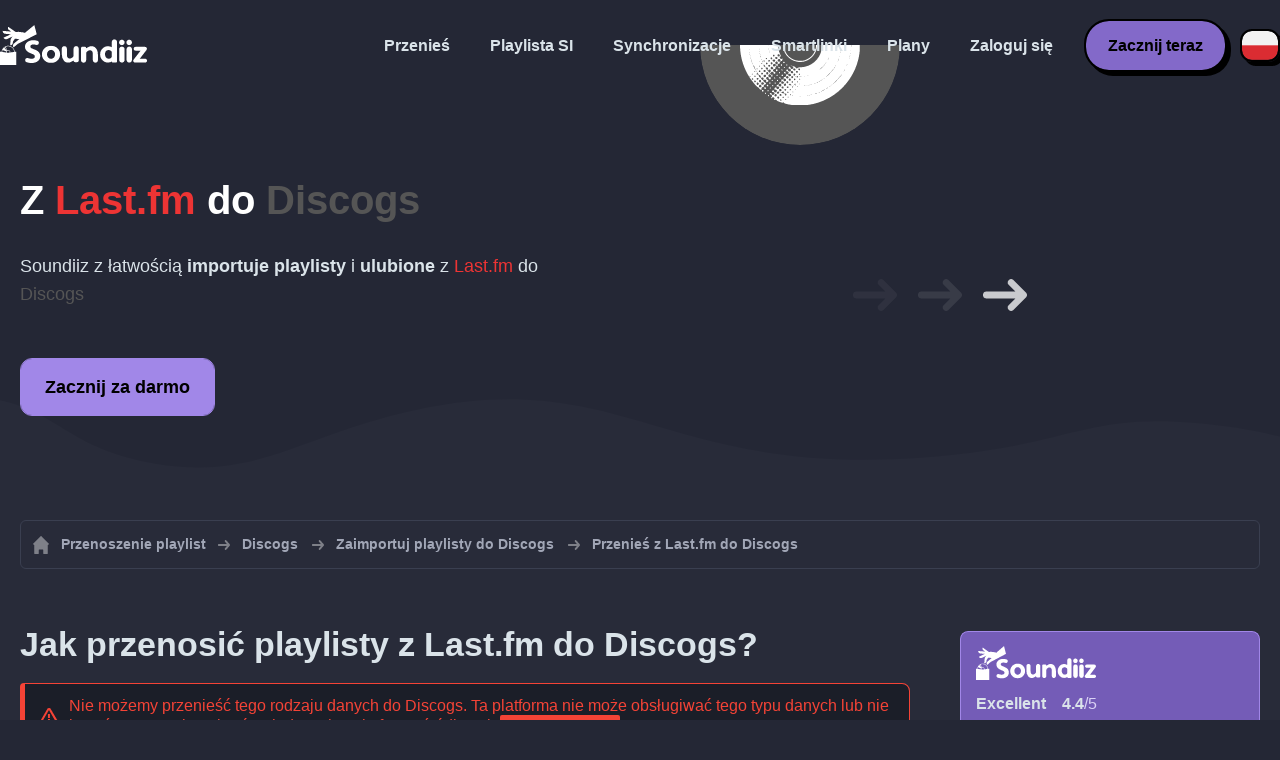

--- FILE ---
content_type: text/html; charset=UTF-8
request_url: https://soundiiz.com/pl/tutorial/lastfm-to-discogs
body_size: 5238
content:
                    <!DOCTYPE html>
<html class="theme-dark " lang="pl"  itemscope itemtype="https://schema.org/FAQPage">
<head>
    <meta charset="UTF-8" />
    <title>Z Last.fm do Discogs — przenoś playlisty i ulubione za pomocą Soundiiz</title>
    <link rel="canonical" href="https://soundiiz.com/pl/tutorial/lastfm-to-discogs"/>

    <!-- HREFLANG -->
                                        <link rel="alternate" hreflang="x-default" href="https://soundiiz.com/tutorial/lastfm-to-discogs" />
                        <link rel="alternate" hreflang="en" href="https://soundiiz.com/tutorial/lastfm-to-discogs" />
                                            <link rel="alternate" hreflang="es" href="https://soundiiz.com/es/tutorial/lastfm-to-discogs" />
                                            <link rel="alternate" hreflang="fr" href="https://soundiiz.com/fr/tutorial/lastfm-to-discogs" />
                                            <link rel="alternate" hreflang="ru" href="https://soundiiz.com/ru/tutorial/lastfm-to-discogs" />
                                            <link rel="alternate" hreflang="pt" href="https://soundiiz.com/pt/tutorial/lastfm-to-discogs" />
                                            <link rel="alternate" hreflang="de" href="https://soundiiz.com/de/tutorial/lastfm-to-discogs" />
                                            <link rel="alternate" hreflang="it" href="https://soundiiz.com/it/tutorial/lastfm-to-discogs" />
                                            <link rel="alternate" hreflang="da" href="https://soundiiz.com/da/tutorial/lastfm-to-discogs" />
                                            <link rel="alternate" hreflang="nl" href="https://soundiiz.com/nl/tutorial/lastfm-to-discogs" />
                                            <link rel="alternate" hreflang="no" href="https://soundiiz.com/no/tutorial/lastfm-to-discogs" />
                                            <link rel="alternate" hreflang="pl" href="https://soundiiz.com/pl/tutorial/lastfm-to-discogs" />
                                            <link rel="alternate" hreflang="sv" href="https://soundiiz.com/sv/tutorial/lastfm-to-discogs" />
                                            <link rel="alternate" hreflang="zh" href="https://soundiiz.com/zh/tutorial/lastfm-to-discogs" />
                                            <link rel="alternate" hreflang="ja" href="https://soundiiz.com/ja/tutorial/lastfm-to-discogs" />
                                            <link rel="alternate" hreflang="ar" href="https://soundiiz.com/ar/tutorial/lastfm-to-discogs" />
                                            <link rel="alternate" hreflang="tr" href="https://soundiiz.com/tr/tutorial/lastfm-to-discogs" />
                                            <link rel="alternate" hreflang="hi" href="https://soundiiz.com/hi/tutorial/lastfm-to-discogs" />
            
    <meta name="description" itemprop="description" content="Zaimportuj za jednym zamachem playlisty i ulubione utwory, albumy oraz wykonawców z Last.fm do Discogs. Postępuj zgodnie z tym samouczkiem i przenieś się do Discogs w zaledwie kilku krokach." />
            <link rel="image_src" type="image/png" href="https://soundiiz.com/build/static/il-social.png" />
        <meta name="author" content="Soundiiz" />
    <meta name="keywords" content="soundiiz, convert, convert playlists, transfer, syncing, smart links, free, apple music, streaming services, youtube music, deezer, soundcloud, tidal, qobuz, amazon, song, lastfm, youtube" />
    <meta name="robots" content="all" />
    <meta name="viewport" content="width=device-width, initial-scale=1" />
    <meta name="theme-color" content="#242735">

    <!-- Open graph -->
    <meta property="og:site_name" content="Soundiiz" />
    <meta property="og:title" content="Z Last.fm do Discogs — przenoś playlisty i ulubione za pomocą Soundiiz" />
    <meta property="og:description" content="Zaimportuj za jednym zamachem playlisty i ulubione utwory, albumy oraz wykonawców z Last.fm do Discogs. Postępuj zgodnie z tym samouczkiem i przenieś się do Discogs w zaledwie kilku krokach." />
    <meta property="og:type" content="website" />
            <meta property="og:image" content="https://soundiiz.com/build/static/il-social.png" />
        <meta property="og:url" content="https://soundiiz.com" />
    <meta property="fb:app_id" content="235280966601747" />


    <!-- Twitter graph -->
    <meta name="twitter:title" content="Z Last.fm do Discogs — przenoś playlisty i ulubione za pomocą Soundiiz" />
    <meta name="twitter:description" content="Zaimportuj za jednym zamachem playlisty i ulubione utwory, albumy oraz wykonawców z Last.fm do Discogs. Postępuj zgodnie z tym samouczkiem i przenieś się do Discogs w zaledwie kilku krokach." />
            <meta name="twitter:image" content="https://soundiiz.com/build/static/il-social-twitter.png" />
        <meta name="twitter:card" content="summary" />
    <meta name="twitter:site" content="@soundiizexp" />

    
    <link rel="shortcut icon" href="/favicon/favicon.ico" />
    <link rel="icon" sizes="32x32" href="/favicon/32x32.png" />
    <link rel="icon" sizes="16x16" href="/favicon/16x16.png" />
    <link rel="apple-touch-icon" sizes="180x180" href="/favicon/180x180.png" />

    <!-- Style -->
    <link crossorigin rel="stylesheet" href="/build/assets/CUbKNx9A.css"><link crossorigin rel="modulepreload" href="/build/assets/Bxu3rcyx.js"><link crossorigin rel="modulepreload" href="/build/assets/CUKHiOHN.js">
    <link crossorigin rel="modulepreload" href="/build/assets/CtF8r2sC.js"><link crossorigin rel="modulepreload" href="/build/assets/vSMCirmz.js"><link crossorigin rel="modulepreload" href="/build/assets/B77NI-r2.js">
        <link crossorigin rel="stylesheet" href="/build/assets/BgWQlN1W.css">
    <!-- End Style -->

    <script type="application/ld+json">
		{
			"@context": "https://schema.org",
			"@graph":[
			{
                "@type":"WebSite",
                "url": "https://soundiiz.com",
                "name": "Soundiiz",
                "description": "Zaimportuj za jednym zamachem playlisty i ulubione utwory, albumy oraz wykonawców z Last.fm do Discogs. Postępuj zgodnie z tym samouczkiem i przenieś się do Discogs w zaledwie kilku krokach.",
                "alternateName": "Soundiiz: Przenoś playlisty i ulubione między różnymi usługami transmisji strumieniowej",
                "sameAs":[
                    "https://www.linkedin.com/company/9388497/",
                    "https://www.instagram.com/soundiizofficial",
                    "https://en.wikipedia.org/wiki/Soundiiz",
                    "https://www.facebook.com/Soundiiz",
                    "https://x.com/Soundiiz"
                ]
            },
            {
                "@type":"Organization",
                "url": "https://soundiiz.com",
                "name": "Soundiiz",
                "legalName": "BRICKOFT SAS",
                "sameAs":[
                    "https://www.linkedin.com/company/9388497/",
                    "https://www.instagram.com/soundiizofficial",
                    "https://en.wikipedia.org/wiki/Soundiiz",
                    "https://www.facebook.com/Soundiiz",
                    "https://x.com/Soundiiz"
                ],
                "logo": "/favicon/180x180.png",
                "email": "contact@soundiiz.com"
            },
            {
                "@type":[
                    "WebApplication",
                    "SoftwareApplication"
                 ],
                "operatingSystem":"all",
                "name":"Soundiiz",
                "image":"/favicon/180x180.png",
                "url":"https://soundiiz.com",
                "applicationCategory":"UtilitiesApplication",
                "aggregateRating": {
                    "@type": "AggregateRating",
                    "ratingValue": "4.4",
                    "ratingCount": "866",
                    "reviewCount": "866",
                    "bestRating": "5",
                    "worstRating": "1"
                },
                "offers": {
                    "@type":"Offer",
                    "price":"0",
                    "priceCurrency":"EUR"
                }
            }]
		}
    </script>
    <!-- Trad cookie -->
    <script>
      var cookieTrans = {
        message: 'Używamy plików cookie, aby poprawić komfort korzystania z naszych usług i pomóc nam zrozumieć, w jaki sposób użytkownicy z nich korzystają. Korzystając z tej strony, zgadzasz się na to użycie.',
        gotIt: 'OK',
        moreInfo: 'Sprawdź szczegóły'
      }
    </script>
    </head>
<body lang="pl" >
<div class="sdz-root sdz-static code-200 tutorials lastfm-to-discogs">
    <header id="header">
        <div class="navbar" role="navigation" dir="ltr">
            <div class="navbar-inner">
                <div class="soundiiz-logo">
                    <a href="/pl/" data-native="_blank" aria-label="Playlist Transfer" title="Soundiiz">
                        <img src="/build/static/logo-soundiiz.svg" alt="Playlist Transfer" height="36" />
                    </a>
                </div>
                <div class="clear"></div>
                <ul id="navigation" class="navigation">
                    <li class="navigation-item navigation-control" id="navControl"></li>
                    <li class="navigation-item"><a data-native="_blank" href="/pl/transfer-playlist-and-favorites" title="Przenieś">Przenieś</a></li>
                    <li class="navigation-item"><a data-native="_blank" href="/pl/ai-playlist-generator" title="Playlista SI">Playlista SI</a></li>
                    <li class="navigation-item"><a data-native="_blank" href="/pl/auto-sync-playlist" title="Automatycznie synchronizuj playlisty">Synchronizacje</a></li>
                    <li class="navigation-item"><a data-native="_blank" href="/pl/smartlink-for-playlist-curator" title="Smartlinki">Smartlinki</a></li>
                    <li class="navigation-item"><a data-native="_blank" href="/pl/pricing" title="Plany">Plany</a></li>
                    <li class="navigation-item"><a itemprop="url" href="/pl/login" title="Zaloguj się">Zaloguj się</a></li>
                    <li class="navigation-item item-app btn"><a href="/pl/register" title="Zacznij teraz">Zacznij teraz</a></li>
                    <li id="localePicker" class="locale-picker">
    <div id="currentLocale" class="current-locale locale-pl">
        <span class="flag flag-pl"></span>
    </div>
    <ul id="localeList" class="locale-list close">
                                    <li class="locale locale-en ">
                    <a title="English (US)" href="https://soundiiz.com/tutorial/lastfm-to-discogs">
                        <span class="flag flag-en"></span>English (US)
                    </a>
                </li>
                                                <li class="locale locale-es ">
                    <a title="Español" href="https://soundiiz.com/es/tutorial/lastfm-to-discogs">
                        <span class="flag flag-es"></span>Español
                    </a>
                </li>
                                                <li class="locale locale-fr ">
                    <a title="Français" href="https://soundiiz.com/fr/tutorial/lastfm-to-discogs">
                        <span class="flag flag-fr"></span>Français
                    </a>
                </li>
                                                <li class="locale locale-ru ">
                    <a title="Русский" href="https://soundiiz.com/ru/tutorial/lastfm-to-discogs">
                        <span class="flag flag-ru"></span>Русский
                    </a>
                </li>
                                                <li class="locale locale-pt ">
                    <a title="Português (Brasil)" href="https://soundiiz.com/pt/tutorial/lastfm-to-discogs">
                        <span class="flag flag-pt"></span>Português (Brasil)
                    </a>
                </li>
                                                <li class="locale locale-de ">
                    <a title="Deutsch" href="https://soundiiz.com/de/tutorial/lastfm-to-discogs">
                        <span class="flag flag-de"></span>Deutsch
                    </a>
                </li>
                                                <li class="locale locale-it ">
                    <a title="Italiano" href="https://soundiiz.com/it/tutorial/lastfm-to-discogs">
                        <span class="flag flag-it"></span>Italiano
                    </a>
                </li>
                                                <li class="locale locale-da ">
                    <a title="Dansk" href="https://soundiiz.com/da/tutorial/lastfm-to-discogs">
                        <span class="flag flag-da"></span>Dansk
                    </a>
                </li>
                                                <li class="locale locale-nl ">
                    <a title="Nederlands" href="https://soundiiz.com/nl/tutorial/lastfm-to-discogs">
                        <span class="flag flag-nl"></span>Nederlands
                    </a>
                </li>
                                                <li class="locale locale-no ">
                    <a title="Norsk" href="https://soundiiz.com/no/tutorial/lastfm-to-discogs">
                        <span class="flag flag-no"></span>Norsk
                    </a>
                </li>
                                                <li class="locale locale-pl locale-selected">
                    <a title="Polski" href="https://soundiiz.com/pl/tutorial/lastfm-to-discogs">
                        <span class="flag flag-pl"></span>Polski
                    </a>
                </li>
                                                <li class="locale locale-sv ">
                    <a title="Svenska" href="https://soundiiz.com/sv/tutorial/lastfm-to-discogs">
                        <span class="flag flag-sv"></span>Svenska
                    </a>
                </li>
                                                <li class="locale locale-zh ">
                    <a title="中文" href="https://soundiiz.com/zh/tutorial/lastfm-to-discogs">
                        <span class="flag flag-zh"></span>中文
                    </a>
                </li>
                                                <li class="locale locale-ja ">
                    <a title="日本語" href="https://soundiiz.com/ja/tutorial/lastfm-to-discogs">
                        <span class="flag flag-ja"></span>日本語
                    </a>
                </li>
                                                <li class="locale locale-ar ">
                    <a title="العربية" href="https://soundiiz.com/ar/tutorial/lastfm-to-discogs">
                        <span class="flag flag-ar"></span>العربية
                    </a>
                </li>
                                                <li class="locale locale-tr ">
                    <a title="Türkçe" href="https://soundiiz.com/tr/tutorial/lastfm-to-discogs">
                        <span class="flag flag-tr"></span>Türkçe
                    </a>
                </li>
                                                <li class="locale locale-hi ">
                    <a title="हिन्दी" href="https://soundiiz.com/hi/tutorial/lastfm-to-discogs">
                        <span class="flag flag-hi"></span>हिन्दी
                    </a>
                </li>
                        </ul>
</li>                </ul>
            </div>
        </div>
    </header>

        <div class="overhead overhead-tutorial overhead-tutorial-convertTo">
        <div class="overhead-wrapper">
            <div class="overhead-inner">
                <h1 class="overhead-title"><strong>Z <span class="text-lastfm">Last.fm</span> do <span class="text-discogs">Discogs</span></strong></h1>
                <p class="overhead-desc">Soundiiz z łatwością <strong>importuje playlisty</strong> i <strong>ulubione</strong> z <span class="text-lastfm">Last.fm</span> do <span class="text-discogs">Discogs</span></p>
                <div class="overhead-actions">
                    <a class="btn btn-large btn-primary btn-webapp" rel="nofollow" href="/pl/webapp/tools/jobConvertGlobal?source=lastfm&amp;destination=discogs" title="Zacznij za darmo"> Zacznij za darmo</a>
                </div>
            </div>
            <div class="overhead-canvas from-lastfm-to-discogs">
                <div class="canvas">
                    <div class="foreground">
                        <div class="canvas-platform platform-source platform-lastfm"></div>
                        <div class="canvas-platform platform-destination platform-discogs"></div>
                    </div>
                    <div class="middleground">
                        <div class="canvas-arrow"></div>
                        <div class="canvas-arrow"></div>
                        <div class="canvas-arrow"></div>
                    </div>
                </div>
            </div>
        </div>
        <div class="wave-separator"></div>
    </div>
    <section class="section section-auto section-breadcrumbs">
        <div class="container container-flex container-breadcrumbs container-new container-padding">
            <nav>
                <ol class="breadcrumbs" itemscope itemtype="https://schema.org/BreadcrumbList">
                                            <li itemprop="itemListElement" itemscope
                            itemtype="https://schema.org/ListItem">
                            <a itemprop="item" href="/pl/" title="Przenoszenie playlist">
                                <span itemprop="name">Przenoszenie playlist</span></a>
                            <meta itemprop="position" content="1" />
                        </li>
                                                                                                                                <li itemprop="itemListElement" itemscope
                            itemtype="https://schema.org/ListItem">
                            <a itemprop="item" href="/pl/discogs" title="Discogs">
                                <span itemprop="name">Discogs</span></a>
                            <meta itemprop="position" content="2" />
                        </li>
                                                    <li itemprop="itemListElement" itemscope
                                itemtype="https://schema.org/ListItem">
                                <a itemprop="item" href="/pl/discogs/import-playlist" title="Zaimportuj playlisty do Discogs">
                                    <span itemprop="name">Zaimportuj playlisty do Discogs</span></a>
                                <meta itemprop="position" content="3" />
                            </li>
                                                <li>Przenieś z Last.fm do Discogs</li>
                                    </ol>
            </nav>
        </div>
    </section>
    <section class="section section-tutorials">
        <div class="container container-flex container-full container-row container-tutorials container-new container-padding">
            <div class="all-tutorials">
                <div class="recap-box">
    <div class="recap-box-wrapper">
        <div class="recap-box-header">
            <div class="recap-box-logo"></div>
            <div class="trustpilot">
    <span class="trustpilot-score">Excellent</span>
    <span class="trustpilot-score-number"><strong>4.4</strong>/5</span>
    </div>        </div>
        <div class="recap-box-content">
            <div class="recap-box-title">Najlepsze rozwiązanie do zarządzania kolekcją muzyki online!</div>
            <ul class="recap-box-features">
                <li>Obsługiwane serwisy muzyczne: 41</li>
                <li>Przenoś swoje playlisty i ulubione</li>
                <li>Nie trzeba instalować żadnej aplikacji</li>
            </ul>
        </div>
    </div>
    <div class="recap-box-footer">
        <a class="btn btn-large recap-box-action" href="/pl/webapp/playlists" title="Zacznij za darmo">Zacznij za darmo</a>
    </div>
</div>                <article class="tutorial have-end-buttons" itemscope itemprop="mainEntity" itemtype="https://schema.org/Question" id="howToPlaylists">
    <h2 itemprop="name">Jak przenosić playlisty z Last.fm do Discogs?</h2>
    <div itemscope itemprop="acceptedAnswer" itemtype="https://schema.org/Answer">
            <div class="notification-message error-message">
            <div class="message-content">
                <div class="message-libelle" itemprop="text">Nie możemy przenieść tego rodzaju danych do Discogs. Ta platforma nie może obsługiwać tego typu danych lub nie jesteśmy w stanie pobrać tych danych z platformy źródłowej. <a href="https://support.soundiiz.com/hc/en-us/articles/8493033465746" target="_blank" class="btn btn-small">Dowiedz się więcej</a></div>
            </div>
        </div>
        </div>
</article>                <article class="tutorial have-end-buttons" itemscope itemprop="mainEntity" itemtype="https://schema.org/Question" id="howToAlbums">
    <h2 itemprop="name">Jak przenosić albumy z Last.fm do Discogs?</h2>
    <div itemscope itemprop="acceptedAnswer" itemtype="https://schema.org/Answer">
            <div class="notification-message error-message">
            <div class="message-content">
                <div class="message-libelle" itemprop="text">Nie możemy przenieść tego rodzaju danych do Discogs. Ta platforma nie może obsługiwać tego typu danych lub nie jesteśmy w stanie pobrać tych danych z platformy źródłowej. <a href="https://support.soundiiz.com/hc/en-us/articles/8493033465746" target="_blank" class="btn btn-small">Dowiedz się więcej</a></div>
            </div>
        </div>
        </div>
</article>                <article class="tutorial have-end-buttons" itemscope itemprop="mainEntity" itemtype="https://schema.org/Question" id="howToArtists">
    <h2 itemprop="name">Jak przenosić wykonawców z Last.fm do Discogs?</h2>
    <div itemscope itemprop="acceptedAnswer" itemtype="https://schema.org/Answer">
            <div class="notification-message error-message">
            <div class="message-content">
                <div class="message-libelle" itemprop="text">Nie możemy przenieść tego rodzaju danych do Discogs. Ta platforma nie może obsługiwać tego typu danych lub nie jesteśmy w stanie pobrać tych danych z platformy źródłowej. <a href="https://support.soundiiz.com/hc/en-us/articles/8493033465746" target="_blank" class="btn btn-small">Dowiedz się więcej</a></div>
            </div>
        </div>
        </div>
</article>                <article class="tutorial have-end-buttons" itemscope itemprop="mainEntity" itemtype="https://schema.org/Question" id="howToTracks">
    <h2 itemprop="name">Jak przenosić ulubione utwory z Last.fm do Discogs?</h2>
    <div itemscope itemprop="acceptedAnswer" itemtype="https://schema.org/Answer">
            <div class="notification-message error-message">
            <div class="message-content">
                <div class="message-libelle" itemprop="text">Nie możemy przenieść tego rodzaju danych do Discogs. Ta platforma nie może obsługiwać tego typu danych lub nie jesteśmy w stanie pobrać tych danych z platformy źródłowej. <a href="https://support.soundiiz.com/hc/en-us/articles/8493033465746" target="_blank" class="btn btn-small">Dowiedz się więcej</a></div>
            </div>
        </div>
        </div>
</article>                

<article class="tutorial" itemscope itemprop="mainEntity" itemtype="https://schema.org/Question">
    <h2 itemprop="name">Co to jest Last.fm?</h2>
    <div itemscope itemprop="acceptedAnswer" itemtype="https://schema.org/Answer">
        <div itemprop="text">
            <p>Korzystając z systemu rekomendacji muzycznych o nazwie Audioscrobbler, Last.fm buduje szczegółowy profil gustu muzycznego każdego użytkownika poprzez rejestrowanie szczegółów utworów, których użytkownik słucha.</p>
        </div>
    </div>
</article>

<article class="tutorial" itemscope itemprop="mainEntity" itemtype="https://schema.org/Question">
    <h2 itemprop="name">Co to jest Discogs?</h2>
    <div itemscope itemprop="acceptedAnswer" itemtype="https://schema.org/Answer">
        <div itemprop="text">
            <p>Discogs to witryna internetowa i baza danych informacji o nagraniach dźwiękowych, w tym wydaniach komercyjnych, promocyjnych oraz bootlegach lub wydaniach niezależnych.</p>
        </div>
    </div>
</article>

<article class="tutorial" itemscope itemprop="mainEntity" itemtype="https://schema.org/Question">
    <h2 itemprop="name">Co to jest Soundiiz?</h2>
    <div itemscope itemprop="acceptedAnswer" itemtype="https://schema.org/Answer">
        <div itemprop="text">
            <p>Soundiiz to najbardziej kompletne narzędzie online do zarządzania biblioteką muzyki między wieloma usługami. Oferuje prostą metodę importu i eksportu playlist oraz ulubionych utworów, wykonawców i albumów.</p>
        </div>
    </div>
</article>
            </div>
            <div class="sidebar-tutorials">
                <div class="recap-box">
    <div class="recap-box-wrapper">
        <div class="recap-box-header">
            <div class="recap-box-logo"></div>
            <div class="trustpilot">
    <span class="trustpilot-score">Excellent</span>
    <span class="trustpilot-score-number"><strong>4.4</strong>/5</span>
    </div>        </div>
        <div class="recap-box-content">
            <div class="recap-box-title">Najlepsze rozwiązanie do zarządzania kolekcją muzyki online!</div>
            <ul class="recap-box-features">
                <li>Obsługiwane serwisy muzyczne: 41</li>
                <li>Przenoś swoje playlisty i ulubione</li>
                <li>Nie trzeba instalować żadnej aplikacji</li>
            </ul>
        </div>
    </div>
    <div class="recap-box-footer">
        <a class="btn btn-large recap-box-action" href="/pl/webapp/playlists" title="Zacznij za darmo">Zacznij za darmo</a>
    </div>
</div>                <div class="other-tutorials">
                    <h4>Inne samouczki</h4>
                                            <a href="/pl/tutorial/spotify-to-apple-music" class="tutorial-link" title="Jak przenieść się z Spotify do Apple Music?">Jak przenieść się z Spotify do Apple Music?</a>
                    
                                            <a href="/pl/tutorial/apple-music-to-spotify" class="tutorial-link" title="Jak przenieść się z Apple Music do Spotify?">Jak przenieść się z Apple Music do Spotify?</a>
                    
                                            <a href="/pl/tutorial/spotify-to-tidal"  class="tutorial-link" title="Jak przenieść się z Spotify do TIDAL?">Jak przenieść się z Spotify do TIDAL?</a>
                    
                                            <a href="/pl/tutorial/deezer-to-spotify" class="tutorial-link" title="Jak przenieść się z Deezer do Spotify?">Jak przenieść się z Deezer do Spotify?</a>
                    
                                            <a href="/pl/tutorial/spotify-to-amazon-music"  class="tutorial-link" title="Jak przenieść się z Spotify do Amazon Music?">Jak przenieść się z Spotify do Amazon Music?</a>
                    
                                            <a href="/pl/tutorial/apple-music-to-youtube-music" class="tutorial-link" title="Jak przenieść się z Apple Music do YouTube Music?">Jak przenieść się z Apple Music do YouTube Music?</a>
                                        <a href="/pl/tutorial" class="btn btn-basic btn-block btn-small">Inne samouczki</a>
                </div>
            </div>
        </div>
    </section>
    <section class="section section-hub-redirects">
    <div class="container container-flex container-row container-hub-redirects container-new container-padding">
        <div class="hub-redirects">
                        <a href="/pl/lastfm" title="Inne samouczki Last.fm" class="hub-redirect hub-redirect-source hub-redirect-lastfm">
                <div class="hub-redirect-pretitle">Inne samouczki</div>
                <div class="hub-redirect-title"><strong class="text-lastfm">Last.fm</strong></div>
            </a>
                                    <a href="/pl/discogs" title="Inne samouczki Discogs" class="hub-redirect hub-redirect-destination hub-redirect-discogs">
                <div class="hub-redirect-pretitle">Inne samouczki</div>
                <div class="hub-redirect-title"><strong class="text-discogs">Discogs</strong></div>
            </a>
                    </div>
    </div>
</section>
    <footer>
        <div class="container container-new container-footer container-padding">
            <nav class="footer-nav">
                <a href="/pl/" title="Soundiiz: convert playlists" class="footer-logo"></a>
                <ul class="footer-inner">
                    <li class="footer-link"><a href="/blog/" data-native="_blank" title="Blog"> Blog</a></li>
                    <li class="footer-link"><a href="/pl/tutorial" data-native="_blank" title="Samouczki"> Samouczki</a></li>
                    <li class="footer-link"><a href="https://support.soundiiz.com/hc/en-us" target="_blank" rel="noopener" title="Centrum pomocy">Centrum pomocy</a></li>
                    <li class="footer-link"><a href="/pl/partners" data-native="_blank" title="Nasi partnerzy"> Nasi partnerzy</a></li>
                    <li class="footer-link"><a href="/pl/about" data-native="_blank" title="O nas">O nas</a></li>
                    <li class="footer-link"><a href="/pl/brand" data-native="_blank" title="Materiały dla prasy"> Materiały dla prasy</a></li>
                    <li class="footer-link"><a href="https://support.soundiiz.com/hc/en-us/requests/new" data-native="_blank" title="Skontaktuj się z nami"> Skontaktuj się z nami</a></li>
                    <li class="footer-link"><a href="/pl/api" data-native="_blank" title="Programiści (API)"> Programiści (API)</a></li>
                    <li class="footer-link"><a href="https://play.google.com/store/apps/details?id=fr.brickoft.soundiiz&referrer=utm_source%3Dsoundiiz%26utm_medium%3Dfooter" target="_blank" rel="noopener" title="Android app">Android App</a></li>
                </ul>
            </nav>
        </div>
        <div class="footer-cr">
            <div class="container container-new container-footer container-padding">
                <div class="footer-cr-inner">
                    <div class="cr-items">
                        <div class="cr-item">© 2026 Brickoft</div>
                        <a href="/pl/terms" data-native="_blank" title="Prywatność i warunki" class="cr-item cr-link">Prywatność i warunki</a>
                        <a href="https://status.soundiiz.com/" target="_blank" rel="noopener" data-native="_blank" title="Status usług" class="cr-item cr-link"> Status usług</a>
                    </div>
                    <div class="cr-follow-links">
                        <a href="https://www.facebook.com/Soundiiz" title="Facebook" rel="noreferrer" target="_blank" class="cr-follow-link link-facebook"></a>
                        <a href="https://www.instagram.com/soundiizofficial/" title="Instagram" rel="noreferrer" target="_blank" class="cr-follow-link link-instagram"></a>
                        <a href="https://x.com/soundiiz" title="X" rel="noreferrer" target="_blank" class="cr-follow-link link-twitter"></a>
                        <a href="https://www.youtube.com/channel/UCV1Vcu3E9IJKkn-Ss8yt4xg" title="YouTube" rel="noreferrer" target="_blank" class="cr-follow-link link-youtube"></a>
                        <a href="https://www.linkedin.com/company/soundiiz" data-native="_blank" title="Linkedin" rel="noreferrer"  class="cr-follow-link link-linkedin"></a>
                        <a href="https://www.reddit.com/r/Soundiiz/" data-native="_blank" title="Reddit" rel="noreferrer"  class="cr-follow-link link-reddit"></a>
                    </div>
                </div>
            </div>
        </div>
    </footer>
    <div id="cookieconsent"></div>
</div>

<!---------------- Critical JS ------------------------------------------------->
<script crossorigin type="module" src="/build/assets/BIhC5Pjf.js"></script>
<script crossorigin type="module" src="/build/assets/4NcOojE1.js"></script>
    <script crossorigin type="module" src="/build/assets/zS0iew9i.js"></script>

<!---------------- Deferred styles - chargé après window.load --------------->
<noscript id="deferred-styles">
    <link crossorigin rel="stylesheet" href="/build/assets/BYNF-6Ez.css"><link crossorigin rel="modulepreload" href="/build/assets/CseWY3Yq.js"><link crossorigin rel="modulepreload" href="/build/assets/fxVq_iT9.js"><link crossorigin rel="modulepreload" href="/build/assets/QeSaAyPJ.js">
        <link crossorigin rel="stylesheet" href="/build/assets/DfxL4RvC.css">
</noscript>

<!---------------- Deferred JS - chargé après window.load ------------------->
<noscript class="deferred-script">
    <script crossorigin type="module" src="/build/assets/BLt6Maye.js"></script>
        <script crossorigin type="module" src="/build/assets/CejO_kGf.js"></script>
</noscript>

<!---------------- Scrolled styles - chargé au scroll ------------------------>
<noscript id="scrolled-styles">
    <link crossorigin rel="modulepreload" href="/build/assets/LlWh63Tn.js">
        </noscript>

<!---------------- Scrolled JS - chargé au scroll ---------------------------->
<noscript class="scrolled-script">
    <script crossorigin type="module" src="/build/assets/CXk_e547.js"></script>
        <script crossorigin type="module" src="/build/assets/DXmgNKQA.js"></script>
</noscript>
</body>
</html>


--- FILE ---
content_type: image/svg+xml
request_url: https://soundiiz.com/build/images/DTumpXau.svg
body_size: 418
content:
<!-- Generator: Adobe Illustrator 25.2.0, SVG Export Plug-In  -->
<svg version="1.1" xmlns="http://www.w3.org/2000/svg" x="0px" y="0px" width="78.83px"
	 height="88.78px" viewBox="0 0 78.83 88.78" style="overflow:visible;enable-background:new 0 0 78.83 88.78;"
	 xml:space="preserve">
<style type="text/css">
	.st0{fill:#FFFFFF;}
</style>
	<defs>
</defs>
	<path class="st0" d="M37.38,0.86L0.86,37.38c-1.85,1.85-0.54,5.01,2.07,5.01h0.09c1.62,0,2.93,1.31,2.93,2.93v40.54
	c0,1.62,1.31,2.93,2.93,2.93h16.54c1.62,0,2.93-1.31,2.93-2.93V69.52c0-1.62,1.31-2.93,2.93-2.93h16.34c1.62,0,2.93,1.31,2.93,2.93
	v16.34c0,1.62,1.31,2.93,2.93,2.93h16.54c1.62,0,2.93-1.31,2.93-2.93V45.32c0-1.62,1.31-2.93,2.93-2.93h0c2.61,0,3.92-3.16,2.08-5
	L41.53,0.86C40.39-0.29,38.53-0.29,37.38,0.86z"/>
</svg>


--- FILE ---
content_type: image/svg+xml
request_url: https://soundiiz.com/build/images/DvdfipNU.svg
body_size: 321
content:
<?xml version="1.0" encoding="utf-8"?>
<!-- Generator: Adobe Illustrator 19.2.1, SVG Export Plug-In . SVG Version: 6.00 Build 0)  -->
<svg version="1.1" xmlns="http://www.w3.org/2000/svg" x="0px" y="0px"
     viewBox="0 0 108.1 60.3" style="enable-background:new 0 0 108.1 60.3;" xml:space="preserve">
<style type="text/css">
	.st0{display:none;}
	.st1{display:inline;}
	.st2{fill:#FFFFFF;}
</style>
<g id="Calque_1" class="st0">
	<rect y="54.3" class="st1" width="19.7" height="6"/>
	<rect y="46.6" class="st1" width="19.7" height="6"/>
	<rect y="38.8" class="st1" width="19.7" height="6"/>
	<rect y="31.1" class="st1" width="19.7" height="6"/>
	<rect y="23.3" class="st1" width="19.7" height="6"/>
	<rect x="22.1" y="54.3" class="st1" width="19.7" height="6"/>
	<rect x="22.1" y="46.6" class="st1" width="19.7" height="6"/>
	<rect x="22.1" y="38.8" class="st1" width="19.7" height="6"/>
	<rect x="44.2" y="54.3" class="st1" width="19.7" height="6"/>
	<rect x="44.2" y="46.6" class="st1" width="19.7" height="6"/>
	<rect x="44.2" y="38.8" class="st1" width="19.7" height="6"/>
	<rect x="44.2" y="31.1" class="st1" width="19.7" height="6"/>
	<rect x="44.2" y="23.3" class="st1" width="19.7" height="6"/>
	<rect x="44.2" y="15.5" class="st1" width="19.7" height="6"/>
	<rect x="44.2" y="7.8" class="st1" width="19.7" height="6"/>
	<rect x="66.3" y="54.3" class="st1" width="19.7" height="6"/>
	<rect x="66.3" y="46.6" class="st1" width="19.7" height="6"/>
	<rect x="66.3" y="38.8" class="st1" width="19.7" height="6"/>
	<rect x="66.3" y="31.1" class="st1" width="19.7" height="6"/>
	<rect x="66.3" y="23.3" class="st1" width="19.7" height="6"/>
	<rect x="88.4" y="54.3" class="st1" width="19.7" height="6"/>
	<rect x="88.4" y="46.6" class="st1" width="19.7" height="6"/>
	<rect x="88.4" y="38.8" class="st1" width="19.7" height="6"/>
	<rect x="88.4" y="31" class="st1" width="19.7" height="6"/>
	<rect x="88.4" y="23.3" class="st1" width="19.7" height="6"/>
	<rect x="88.4" y="15.5" class="st1" width="19.7" height="6"/>
	<rect x="88.4" y="7.8" class="st1" width="19.7" height="6"/>
	<rect x="88.4" class="st1" width="19.7" height="6"/>
</g>
<g id="Calque_2">
	<path id="path5" class="st2" d="M47.7,53.5l-4-10.8c0,0-6.4,7.2-16.1,7.2c-8.5,0-14.6-7.4-14.6-19.3c0-15.2,7.7-20.7,15.2-20.7
		C39.1,9.9,42.6,17,45.6,26l4,12.4c4,12,11.4,21.7,32.8,21.7c15.4,0,25.8-4.7,25.8-17.1c0-10-5.7-15.2-16.3-17.7l-7.9-1.7
		c-5.4-1.2-7.1-3.5-7.1-7.2c0-4.2,3.3-6.7,8.8-6.7c5.9,0,9.2,2.2,9.7,7.6l12.4-1.5C106.6,4.6,98.9,0,86.3,0c-11.1,0-22,4.2-22,17.7
		c0,8.4,4.1,13.7,14.4,16.2l8.4,2c6.3,1.5,8.4,4.1,8.4,7.7c0,4.6-4.5,6.4-12.9,6.4c-12.5,0-17.7-6.6-20.7-15.6L57.8,22
		C52.6,5.9,44.3,0,27.9,0C9.7,0,0,11.5,0,31.1c0,18.8,9.7,29,27,29C41,60.1,47.7,53.5,47.7,53.5L47.7,53.5z"/>
</g>
</svg>


--- FILE ---
content_type: image/svg+xml
request_url: https://soundiiz.com/build/images/BIp-lVHR.svg
body_size: 555
content:
<?xml version="1.0" encoding="UTF-8"?>
<svg id="svg3070" xmlns="http://www.w3.org/2000/svg" viewBox="0 0 75.77 76.25">
    <defs>
        <style>
            .cls-1 {
            fill: #fff;
            }

            .cls-2 {
            fill: #069;
            }
        </style>
    </defs>
    <path class="cls-2" d="M40.74,34.39v-.12s-.05,.08-.08,.12h.08Z"/>
    <path class="cls-1" d="M70.17,0H5.6C2.51,0,0,2.45,0,5.46V70.79c0,3.02,2.51,5.46,5.6,5.46H70.17c3.09,0,5.6-2.45,5.6-5.46V5.46c0-3.02-2.51-5.46-5.6-5.46ZM22.97,63.83H11.52V29.4h11.44V63.83Zm-5.72-39.13h-.07c-3.84,0-6.32-2.64-6.32-5.95s2.56-5.95,6.47-5.95,6.32,2.57,6.4,5.95c0,3.3-2.48,5.95-6.47,5.95Zm46.99,39.13h-11.44v-18.42c0-4.63-1.66-7.79-5.8-7.79-3.16,0-5.04,2.13-5.87,4.19-.3,.74-.38,1.76-.38,2.79v19.23h-11.44s.15-31.2,0-34.43h11.44v4.88c1.52-2.35,4.24-5.68,10.31-5.68,7.53,0,13.18,4.92,13.18,15.5v19.74Z"/>
</svg>

--- FILE ---
content_type: application/javascript
request_url: https://soundiiz.com/build/assets/fxVq_iT9.js
body_size: 549
content:
(function(){try{var e=typeof window<"u"?window:typeof global<"u"?global:typeof globalThis<"u"?globalThis:typeof self<"u"?self:{};e.SENTRY_RELEASE={id:"soundiiz-prod"}}catch{}})();try{(function(){var e=typeof window<"u"?window:typeof global<"u"?global:typeof globalThis<"u"?globalThis:typeof self<"u"?self:{},n=new e.Error().stack;n&&(e._sentryDebugIds=e._sentryDebugIds||{},e._sentryDebugIds[n]="408dfd87-a393-477c-a826-ef01baf652a2",e._sentryDebugIdIdentifier="sentry-dbid-408dfd87-a393-477c-a826-ef01baf652a2")})()}catch{}function d(){let e=document.getElementById("currentLocale");e&&(e.addEventListener("click",o),window.addEventListener("click",o))}function o(e){const n=e.target,s=document.getElementById("localePicker"),t=document.getElementById("localeList"),l=t.className.split(" ");s.contains(n)?l[1]==="close"&&(t.className=l[0]+" open"):t.className=l[0]+" close"}export{d as l};


--- FILE ---
content_type: image/svg+xml
request_url: https://soundiiz.com/build/images/DnVqAM_z.svg
body_size: 582
content:
<!-- Generator: Adobe Illustrator 24.0.2, SVG Export Plug-In  -->
<svg version="1.1" xmlns="http://www.w3.org/2000/svg" xmlns:xlink="http://www.w3.org/1999/xlink" x="0px" y="0px" width="256px"
     height="256px" viewBox="0 0 256 256" style="enable-background:new 0 0 256 256;" xml:space="preserve">
<style type="text/css">
	.st0{fill:#FFFFFF;}
</style>
    <defs>
</defs>
    <g>
	<path class="st0" d="M128,23.06c34.18,0,38.23,0.13,51.72,0.75c12.48,0.57,19.26,2.65,23.77,4.41c5.97,2.32,10.24,5.1,14.72,9.58
		s7.25,8.74,9.57,14.72c1.75,4.51,3.84,11.29,4.41,23.77c0.62,13.5,0.75,17.55,0.75,51.72s-0.13,38.23-0.75,51.72
		c-0.57,12.48-2.65,19.26-4.41,23.77c-2.32,5.97-5.1,10.24-9.57,14.72c-4.48,4.48-8.74,7.25-14.72,9.57
		c-4.51,1.75-11.29,3.84-23.77,4.41c-13.5,0.62-17.54,0.75-51.72,0.75s-38.23-0.13-51.72-0.75c-12.48-0.57-19.26-2.65-23.77-4.41
		c-5.97-2.32-10.24-5.1-14.72-9.57c-4.48-4.48-7.25-8.74-9.57-14.72c-1.75-4.51-3.84-11.29-4.41-23.77
		c-0.62-13.5-0.75-17.55-0.75-51.72s0.13-38.23,0.75-51.72c0.57-12.48,2.65-19.26,4.41-23.77c2.32-5.97,5.1-10.24,9.57-14.72
		s8.74-7.25,14.72-9.58c4.51-1.75,11.29-3.84,23.77-4.41C89.77,23.19,93.82,23.06,128,23.06 M128,0C93.24,0,88.88,0.15,75.23,0.77
		C61.6,1.39,52.3,3.56,44.15,6.72c-8.42,3.27-15.56,7.65-22.67,14.76S9.99,35.74,6.72,44.16C3.56,52.3,1.39,61.6,0.77,75.23
		C0.15,88.88,0,93.24,0,128s0.15,39.12,0.77,52.77c0.62,13.62,2.79,22.93,5.95,31.07c3.27,8.42,7.65,15.56,14.76,22.67
		c7.12,7.12,14.25,11.49,22.67,14.76c8.14,3.16,17.45,5.33,31.07,5.95C88.88,255.85,93.24,256,128,256s39.12-0.15,52.77-0.77
		c13.62-0.62,22.93-2.79,31.07-5.95c8.42-3.27,15.56-7.65,22.67-14.76c7.12-7.12,11.49-14.25,14.76-22.67
		c3.16-8.14,5.33-17.45,5.95-31.07c0.62-13.65,0.77-18.01,0.77-52.77s-0.15-39.12-0.77-52.77c-0.62-13.62-2.79-22.93-5.95-31.07
		c-3.27-8.42-7.65-15.56-14.76-22.67S220.26,9.99,211.84,6.72c-8.14-3.16-17.45-5.33-31.07-5.95C167.12,0.15,162.76,0,128,0z
		 M128,62.27c-36.3,0-65.73,29.43-65.73,65.73S91.7,193.73,128,193.73s65.73-29.43,65.73-65.73S164.3,62.27,128,62.27z M128,170.67
		c-23.56,0-42.67-19.1-42.67-42.67s19.1-42.67,42.67-42.67s42.67,19.1,42.67,42.67S151.56,170.67,128,170.67z M211.69,59.67
		c0,8.48-6.88,15.36-15.36,15.36s-15.36-6.88-15.36-15.36s6.88-15.36,15.36-15.36S211.69,51.19,211.69,59.67z"/>
</g>
</svg>
